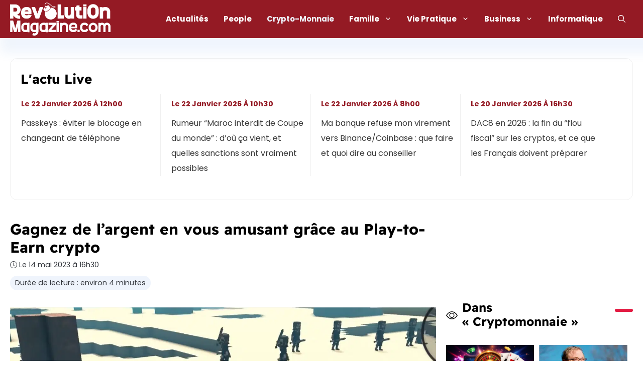

--- FILE ---
content_type: text/css
request_url: https://www.revolutionmagazine.com/wp-content/cache/min/1/wp-content/themes/generatepress_child/css/articles-reset.css?ver=1766034064
body_size: 384
content:
ul.wp-block-latest-posts__list{margin-left:0}@media screen and (max-width:599px){ul.wp-block-latest-posts__list li{margin-right:0!important}}.generate-columns-container article{padding-bottom:0!important}.generate-columns-container .inside-article,.wp-block-latest-posts__list li{contain:content;text-align:left}.wp-block-latest-posts__featured-image,.generate-columns-container .post-image,.page-header-image-single{aspect-ratio:16/10;overflow:hidden;margin-bottom:0!important;background-color:#eee;clip-path:polygon(100% 0,100% 100%,7% 90%,0 100%,0 0);box-shadow:0 1px 3px rgba(0,0,0,.12),0 1px 2px rgba(0,0,0,.24)}.wp-block-latest-posts__featured-image img,.generate-columns-container .post-image img,.page-header-image-single img{width:100%!important;height:100%!important;object-fit:cover}@supports not (aspect-ratio:16/9){.wp-block-latest-posts__featured-image,.generate-columns-container .post-image,.page-header-image-single{position:relative;padding-top:62.5%}.wp-block-latest-posts__featured-image img,.generate-columns-container .post-image img,.page-header-image-single img{position:absolute;top:0;left:0}}@media (pointer:fine){.wp-block-latest-posts__featured-image img,.generate-columns-container .post-image img{transition:all 0.5s ease}.wp-block-latest-posts__list li:hover img,.generate-columns-container article:hover img{transform:scale(1.1)}}.wp-block-latest-posts__list li:hover,.generate-columns-container article:hover{cursor:pointer}.generate-columns-container .entry-title{font-family:inherit;font-size:inherit!important;font-weight:inherit}.wp-block-latest-posts__list a,.generate-columns-container .entry-title a{display:block;font-family:inherit;color:inherit;font-size:1rem!important;margin-top:1rem!important;line-height:1.9rem;opacity:.9}.wp-block-latest-posts__list a:hover,.generate-columns-container .entry-title a:hover{color:inherit}.wp-block-latest-posts__list li:hover a,.generate-columns-container .inside-article:hover a{opacity:1}.wp-block-latest-posts__post-date,.wp-block-latest-posts__post-author,.generate-columns-container .entry-meta{display:inline-block;color:#595959!important;font-size:85%!important;margin-top:.75rem!important;line-height:1rem}.wp-block-latest-posts__post-author+.wp-block-latest-posts__post-date{margin-left:.33em}

--- FILE ---
content_type: text/css
request_url: https://www.revolutionmagazine.com/wp-content/cache/min/1/wp-content/themes/generatepress_child/css/author-box.css?ver=1766034869
body_size: 34
content:
.author-box{padding:2em;margin:3em 0;display:grid;grid-template-columns:48px auto;grid-gap:1.5em;background-color:var(--base-3);border-radius:.8em;box-shadow:20px 10px 20px 20px #306ed812}@media (min-width:768px){.author-box{grid-template-columns:96px auto}}.author-box .avatar img{width:100%;aspect-ratio:1/1;border-radius:50%}.author-box h4{margin-bottom:0!important}.author-box p{margin:1em 0 0!important}